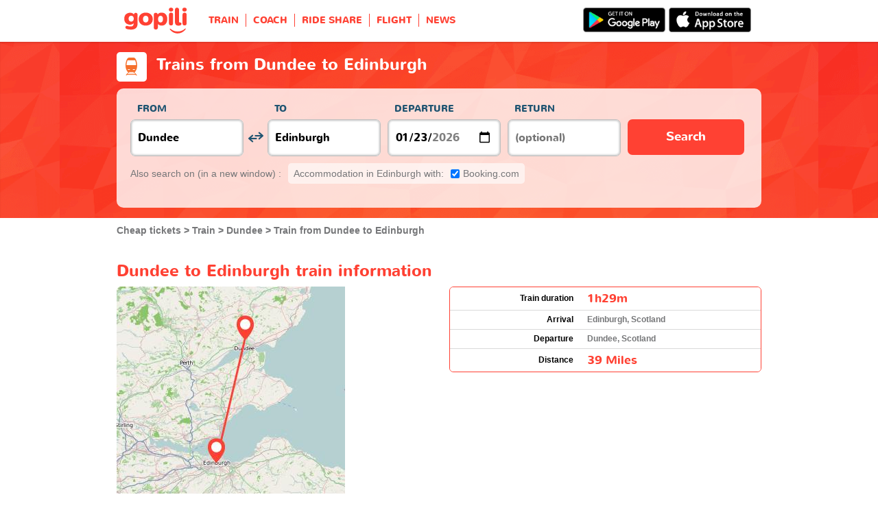

--- FILE ---
content_type: text/html; charset=UTF-8
request_url: https://www.gopili.co.uk/train/journey/train-from-dundee-to-edinburgh-t33868-33810.html
body_size: 15094
content:
<!DOCTYPE html>
<html lang="en">

<head>
<title>Dundee to Edinburgh train | Gopili.co.uk</title>
<meta charset="UTF-8">
<meta name="robots" content="index,follow">
	<meta name="viewport" content="width=device-width, initial-scale=1.0" />
	<meta property="google-site-verification" content="hG10WNm2vVIzNkLIryfuJYxbvJcXEy4xomti3q0AfTk" />
	<meta property="og:title" content="Cheap tickets - Train, Bus, Ride Share, Flight" />
	<meta property="og:site_name" content="Gopili.co.uk" />
	<meta property="og:country-name" content="United Kingdom" />
	<meta property="og:url" content="https://www.gopili.co.uk/train/journey/train-from-dundee-to-edinburgh-t33868-33810.html" />
	<meta property="og:image" content="https://www.gopili.co.uk/gopilidesign/assets/images/logos/logo_gopili_white_1200x630.png" />
	<meta property="og:type" content="website" />
	<meta name="description" content="Train Dundee to Edinburgh: Search and compare cheap train tickets from Dundee to Edinburgh to find the best deals from all major companies." />
	<link rel="shortcut icon" type="image/x-icon" href="/gopilidesign/assets/images/icones/favicon-1.ico" />
	<link rel="preload" as="font" href="/gopilidesign/fonts/nunito/nunito-bold-webfont.woff" type="font/woff2" crossorigin="anonymous" />
	<link rel="preload" as="font" href="/gopilidesign/fonts/Gopili/fonts/Gopili.woff" type="font/woff2" crossorigin="anonymous" />
	<link rel="preload" as="font" href="/gopilidesign/fonts/nunito/nunito-regular-webfont.woff" type="font/woff2" crossorigin="anonymous" />
	<link rel="canonical" href="https://www.gopili.co.uk/train/journey/train-from-dundee-to-edinburgh-t33868-33810.html" />
	<link  rel="stylesheet" href="/common/style_desktop_VRSkb1__20230810.css" type="text/css" />
	<link rel="preload" href="/gopilisearchengine/style_logo_VRSkb1__20230810.css" as="style" onload="this.onload=null;this.rel='stylesheet'">
	<noscript><link rel="stylesheet" href="/gopilisearchengine/style_logo_VRSkb1__20230810.css"></noscript> 
	<link rel="preload" href="/gopilisearchengine/style_logo_VRSkb1__20230810.css" as="style" onload="this.onload=null;this.rel='stylesheet'">
	<noscript><link rel="stylesheet" href="/gopilisearchengine/style_logo_VRSkb1__20230810.css"></noscript> 
<script type="application/ld+json">
				{
					"@context": "http://schema.org",
					"@type": "Organization",
					"name": "Gopili",
					"url": "https://www.gopili.co.uk",
					"logo": "https://www.gopili.co.uk/gopilidesign/assets/images/logos/logo_gopili_white_200x200.png",
					"sameAs": ["https://www.facebook.com/gopili.co.uk", "https://twitter.com/gopili"]
				}
				</script><script type="application/ld+json">
			{
				"@context": "https://schema.org",
				"@type": "TravelAction",
				"distance": "39miles",
				"fromLocation": {
					"@type": "city",
					"name": "Dundee"
				},
				"toLocation": {
					"@type": "city",
					"name": "Edinburgh"
				}
			}
			</script><script async="async" src="https://www.google.com/adsense/search/ads.js"></script><script type="text/javascript" charset="utf-8">(function(g,o){g[o]=g[o]||function(){(g[o]['q']=g[o]['q']||[]).push(arguments)},g[o]['t']=1*new Date})(window,'_googCsa');</script><script>
var KB_global_js_environment={"viewer":{"code":"GPUK","locale":"en_GB","lang":"en","market":"GB","localizedDirectory":"","base_url":"https:\/\/www.gopili.co.uk","base_url_redirect":"\/redirect\/","base_url_comparesite":"https:\/\/comparesite.gopili.com","currency":"GBP","exchange_rates":"{\"USD-EUR\":\"0.85266\",\"USD-GBP\":\"0.74369\",\"EUR-USD\":\"1.1728\",\"EUR-GBP\":\"0.8722\",\"GBP-USD\":\"1.34465\",\"GBP-EUR\":\"1.14653\",\"USD-RUB\":\"105\",\"EUR-RUB\":\"117.201\",\"GBP-RUB\":\"140.714\",\"RUB-USD\":\"0.00952381\",\"RUB-EUR\":\"0.00853235\",\"RUB-GBP\":\"0.00710659\",\"USD-PLN\":\"3.60445\",\"USD-TRY\":\"43.2729\",\"USD-BRL\":\"5.38958\",\"USD-CAD\":\"1.38259\",\"USD-CNY\":\"6.9589\",\"USD-INR\":\"90.9592\",\"USD-KRW\":\"1476.8\",\"USD-MXN\":\"17.6239\",\"GBP-PLN\":\"4.84671\",\"GBP-TRY\":\"58.1868\",\"GBP-BRL\":\"7.24708\",\"GBP-CAD\":\"1.85909\",\"GBP-CNY\":\"9.35726\",\"GBP-INR\":\"122.308\",\"GBP-KRW\":\"1985.77\",\"GBP-MXN\":\"23.6979\",\"EUR-PLN\":\"4.2273\",\"PLN-EUR\":\"0.236558\",\"PLN-USD\":\"0.277435\",\"PLN-GBP\":\"0.206326\",\"PLN-RUB\":\"24.4439\",\"PLN-TRY\":\"12.0054\",\"PLN-BRL\":\"1.49526\",\"PLN-CAD\":\"0.383578\",\"PLN-CNY\":\"1.93064\",\"PLN-INR\":\"25.2353\",\"PLN-KRW\":\"409.715\",\"PLN-MXN\":\"4.88948\",\"RUB-PLN\":\"0.0409101\",\"RUB-TRY\":\"0.132686\",\"RUB-BRL\":\"0.0491446\",\"RUB-CAD\":\"0.0120801\",\"RUB-CNY\":\"0.0601206\",\"RUB-INR\":\"0.720996\",\"RUB-KRW\":\"11.4555\",\"RUB-MXN\":\"0.195014\",\"EUR-TRY\":\"50.7505\",\"TRY-EUR\":\"0.0197042\",\"TRY-USD\":\"0.0231091\",\"TRY-GBP\":\"0.017186\",\"TRY-PLN\":\"0.0832957\",\"TRY-RUB\":\"7.53661\",\"TRY-BRL\":\"0.124549\",\"TRY-CAD\":\"0.0319504\",\"TRY-CNY\":\"0.160814\",\"TRY-INR\":\"2.10199\",\"TRY-KRW\":\"34.1275\",\"TRY-MXN\":\"0.407273\",\"EUR-BRL\":\"6.3209\",\"BRL-EUR\":\"0.158205\",\"BRL-USD\":\"0.185543\",\"BRL-GBP\":\"0.137987\",\"BRL-PLN\":\"0.668781\",\"BRL-RUB\":\"20.3481\",\"BRL-TRY\":\"8.029\",\"BRL-CAD\":\"0.25653\",\"BRL-CNY\":\"1.29118\",\"BRL-INR\":\"16.8769\",\"BRL-KRW\":\"274.01\",\"BRL-MXN\":\"3.26999\",\"EUR-CAD\":\"1.6215\",\"CAD-EUR\":\"0.616713\",\"CAD-USD\":\"0.723281\",\"CAD-GBP\":\"0.537897\",\"CAD-PLN\":\"2.60703\",\"CAD-RUB\":\"82.7808\",\"CAD-TRY\":\"31.2985\",\"CAD-BRL\":\"3.89818\",\"CAD-CNY\":\"5.03324\",\"CAD-INR\":\"65.7891\",\"CAD-KRW\":\"1068.14\",\"CAD-MXN\":\"12.747\",\"EUR-CNY\":\"8.1614\",\"CNY-EUR\":\"0.122528\",\"CNY-USD\":\"0.143701\",\"CNY-GBP\":\"0.106869\",\"CNY-PLN\":\"0.517963\",\"CNY-RUB\":\"16.6332\",\"CNY-TRY\":\"6.21836\",\"CNY-BRL\":\"0.774487\",\"CNY-CAD\":\"0.198679\",\"CNY-INR\":\"13.0709\",\"CNY-KRW\":\"212.217\",\"CNY-MXN\":\"2.53257\",\"EUR-INR\":\"106.677\",\"INR-EUR\":\"0.00937409\",\"INR-USD\":\"0.0109939\",\"INR-GBP\":\"0.00817608\",\"INR-PLN\":\"0.0396271\",\"INR-RUB\":\"1.38697\",\"INR-TRY\":\"0.47574\",\"INR-BRL\":\"0.0592527\",\"INR-CAD\":\"0.0152001\",\"INR-CNY\":\"0.0765057\",\"INR-KRW\":\"16.2358\",\"INR-MXN\":\"0.193756\",\"EUR-KRW\":\"1731.99\",\"KRW-EUR\":\"0.000577371\",\"KRW-USD\":\"0.00067714\",\"KRW-GBP\":\"0.000503583\",\"KRW-PLN\":\"0.00244072\",\"KRW-RUB\":\"0.0872941\",\"KRW-TRY\":\"0.0293018\",\"KRW-BRL\":\"0.0036495\",\"KRW-CAD\":\"0.000936206\",\"KRW-CNY\":\"0.00471215\",\"KRW-INR\":\"0.0615922\",\"KRW-MXN\":\"0.0119338\",\"EUR-MXN\":\"20.6693\",\"MXN-EUR\":\"0.0483809\",\"MXN-USD\":\"0.0567412\",\"MXN-GBP\":\"0.0421978\",\"MXN-PLN\":\"0.204521\",\"MXN-RUB\":\"5.12784\",\"MXN-TRY\":\"2.45536\",\"MXN-BRL\":\"0.305811\",\"MXN-CAD\":\"0.0784497\",\"MXN-CNY\":\"0.394856\",\"MXN-INR\":\"5.16113\",\"MXN-KRW\":\"83.7953\",\"EUR-EUR\":\"1\",\"RUB-RUB\":\"1\"}","navigation_mode":"desktop","rubric_origine":"train","cookie_domain_name":".gopili.co.uk","searchContext":"{\"from\":{\"id\":\"33868\",\"name\":\"Dundee\",\"lat\":\"56.5\",\"lon\":\"-2.96667\",\"population\":\"151592\",\"admin_zone_id\":\"65\",\"country_id\":\"20\",\"linkable\":\"1\"},\"to\":{\"id\":\"33810\",\"name\":\"Edinburgh\",\"lat\":\"55.9520988\",\"lon\":\"-3.19648\",\"population\":\"435791\",\"admin_zone_id\":\"65\",\"country_id\":\"20\",\"linkable\":\"1\"},\"departure_date\":\"2026-01-23\",\"departure_flexible\":false,\"return_flexible\":false,\"options\":[]}","searchForm":{"cities_cache_autocompletion":"[]","wdg":{"label_from":"From","label_to":"To","placeholder_from":"","placeholder_to":"","label_departure_date":"Departure","label_return_date":"Return","placeholder_departure_date":"Departure","placeholder_return_date":"(optional)","label_flexible_date":"Flexible date","btn_validate":"Search","advanced_options":"Advanced options","comparsite_title":"Also search on <span>(in a new window) :<\/span>","comparsite_accommodation_title":"Accommodation in @city@ with: ","summary_from":"From","summary_to":"To","summary_departure_date":"Departure","summary_return_date":"Return","autocompletion_start_typing":"Start typing","autocompletion_loading":"Loading","btn_cancel":"Cancel","no_resturn_date":"No return date","more_result":"More results","info_no_result":"No result","input_from_error":"Please enter a departure city.","input_to_error":"Please enter a destination city.","input_departure_error":"Please select a departure date.","input_return_error":"The return date must be later than the departure date."},"configuration":{"version":"default","active_view_calendar":"0","active_geo_position":"0","redirect_to_part":null},"options":{"title":null,"title_balise":"h2","display_hero_animation":false,"isLandingPage":false}},"compareSite":{"configuration":{"135":{"active":true,"part_id":135,"part_name":"Booking.com","mode":"optout","ruleMethod":"alwaysYes"}},"data":{"135":{}}},"searchResult":{"wdg":{"page_title":"Search Results","wdg_btn_list":"List","wdg_btn_calendar":"Calendar","wdg_offer_filter_1":"\/","wdg_offer_filter_2":"offers available","wdg_offer_available":"offers available","wdg_link_see_all":"see all","wdg_edit_search":"Edit your search","wdg_conversion_devise":"This price has been converted to facilitate the comparison of all available fares.","wdg_reset_filter_transport":"Alternative modes of transport are available for this journey.<br\/><span style=\"text-decoration: underline;\">See all available offers &gt;<\/span>","wdg_sort_title":"Sort by: ","wdg_sort_price":"Price","wdg_sort_duration":"Duration","wdg_sort_departure_date":"Departure time","wdg_see_more_offers":"See more offers","wdg_pricings_options_header":"Back to the search results","filter":{"wdg_filter_title":"Filters","wdg_cancel":"Cancel","wdg_cancel_title":"Cancel","wdg_duration":"Duration","wdg_duration_value":"hrs","wdg_time":"Times","wdg_time_departure":"Departure:","wdg_time_arrival":"Arrival:","wdg_partner":"Book With","wdg_format_duration":"@h@h @m@m"},"loading":{"wdg_loading_title":"Search in progress","wdg_stop_button":"Stop searching","wdg_offer_find":"offer","wdg_offers_find":"offers"},"filtertransport":{"wdg_filtretransport_title":"Transport","wdg_train":"Train","wdg_bus":"Bus","wdg_ridesharing":"Ride share","wdg_plane":"Plane","wdg_cancel":"Cancel","wdg_offers":"offers from","wdg_offer":"offer at","wdg_no_offer":"offer"},"histogramme":{"wdg_title":"Departure time","wdg_cancel":"Cancel"},"calendar":{"wdg_calendar_title":"Calendar of cheap tickets for","wdg_loading":"Loading","wdg_filter_title":"Mode of transport","wdg_filter_train":"Train","wdg_filter_bus":"Bus","wdg_filter_car":"Car","wdg_filter_plane":"Plane","wdg_none":"none","wdg_all":"all","wdg_day_1":"monday","wdg_day_2":"tuesday","wdg_day_3":"wednesday","wdg_day_4":"thursday","wdg_day_5":"friday","wdg_day_6":"saturday","wdg_day_7":"sunday"},"switchdates":{"wdg_departure":"Departure","wdg_return":"Return","wdg_format_date":"ddd DD MMM"},"offer":{"wdg_select_button":"Details","wdg_wifi_on_board":"Free Wifi","wdg_food_on_board":"Food on board","wdg_electrical_on_board":"Electrical sockets","wdg_duration":"Duration","wdg_details":"Details","wdg_details_from":"FROM","wdg_details_to":"TO","wdg_format_duration":"@H@h @M@m","wdg_price_origine":"Price in @currency_display@: @currency@@price_unite@.@price_centime@","wdg_additional_informations":{"56":"Search for return train tickets >"},"wdg_details_btn_redirect":"More info","wdg_best_price":"Best Price Found","wdg_book_airlines":"Book with the airline","wdg_leaving_on":"Leaving on:","wdg_stopover_in":"Stopover in","wdg_no_stop":"Direct","wdg_stop":"stop","wdg_stops":"stops","wdg_more_agencies":"Display the prices found on the @nb_agencies@ websites","wdg_operated_by":"Operated by","wdg_flight":"Flight"},"noresult":{"wdg_no_result_for_search":"No offer available on @date_search_formated@. Please, try another date in the calendar below.","wdg_no_result_for_search_mobile":"No offer available on @date_search_formated@. Please, try another date.","wdg_no_result_for_filter":"No offer corresponds to the selected filter","wdg_no_routes":"This journey is not offered by any of our carriers. Please modify your origin\/destination cities.","wdg_no_result_reset_link":"see all","wdg_format_date":"dddd DD MMMM YYYY"},"menumobile":{"wdg_btn_filter":"Filters","wdg_btn_sort":"Sort","wdg_title_filter":"Filter by","wdg_title_sort":"Sort by","wdg_link_reset":"Reset","wdg_link_apply":"Apply","wdg_sort_price":"Price","wdg_sort_duration":"Duration","wdg_sort_departure_date":"Departure time"},"searchpremium":{"wdg_searchpremium_legal":"Sponsored","wdgs_loading":{"wdg_searchpremium_loading_1":"Searching the best offer on @partner_name@","wdg_searchpremium_loading_2":"Looking for best offer on @partner_name@"},"wdgs_result":{"wdg_searchpremium_result_1":"@nb_offers@ offers from @formated_best_price@","wdg_searchpremium_result_2":"Cheaper than trains, faster than buses!","wdg_searchpremium_noresult_1":"Click here to launch the search on @partner_name@","wdg_searchpremium_offer":"offer","wdg_searchpremium_offers":"offers","wdg_btn_redirect":"Details"}}},"configuration":{"default_filter_transport_mode":null,"active_best_prices_calendar":"0","active_histogramme":"1","active_filter_transport":"1","template_offer":"default","requester_filter_type_id":"none","default_offer_sort":"sort_price","google_afs_desktop":{"pub_id":"pub-9509765362974496","query":"%T1% %T2% ticket","number_of_ad":"3","page_number":"1","lang":"en","channel_id":"2109273512"},"google_afs_mobile":{"pub_id":"pub-9509765362974496","query":"%T1% %T2% ticket","number_of_ad":"2","page_number":"1","lang":"en","channel_id":"3586006716"}}},"searchHistory":{"wdg":{"title":"Searches history","new_search":"New search","wdg_format_date":"DD\/MM"},"configuration":{"template_alternatif":"1","primary_color":"#ff4133","url_logo_alternatif":"\/gopilidesign\/assets\/images\/logo_gopili_blanc.svg"}},"transport_types":{"train":1,"bus":2,"flight":3,"carpool":4,"combined":12}}};
</script>

            <!-- Google Tag Manager -->
            <script>(function(w,d,s,l,i){w[l]=w[l]||[];w[l].push({'gtm.start':
            new Date().getTime(),event:'gtm.js'});var f=d.getElementsByTagName(s)[0],
            j=d.createElement(s),dl=l!='dataLayer'?'&l='+l:'';j.async=true;j.src=
            'https://www.googletagmanager.com/gtm.js?id='+i+dl;f.parentNode.insertBefore(j,f);
            })(window,document,'script','dataLayer','GTM-K9WTT2K');</script>
            <!-- End Google Tag Manager -->
            	<script type="text/javascript" defer src="/common/main_VRSkb1__20230810.js"></script>
	<script type="text/javascript" defer src="/gopilisearchengine/asset/js/script-calendar-widget.min.js"></script>
	<script type="text/javascript" defer src="/gopilisearchengine/gopilisearchengine_thin_desktop_VRSkb1__20230810.js"></script>
	<script type="text/javascript" defer src="/gopilisearchengine/gopilisearchengine_thin_common_VRSkb1__20230810.js"></script>
</head>
<body >

            <!-- Google Tag Manager (noscript) -->
            <noscript><iframe src='https://www.googletagmanager.com/ns.html?id=GTM-K9WTT2K'
            height='0' width='0' style='display:none;visibility:hidden'></iframe></noscript>
            <!-- End Google Tag Manager (noscript) -->
				<header class="gp-row gp-row-mod-header-reverse" role="banner">

		<div class="container">
		    <nav class="gp-header-desktop" role="navigation">
				<ul class="gp-header-desktop-list">

					<li class="gp-header-desktop-list-item">
						<span style="display: none">gopili</span>
						<a class="gp-header-desktop-list-item-link gp-header-desktop-list-item-link-logo" href="/">
							<img class="logo-gopili" width="94" height="40" src="/gopilidesign/assets/images/logo_gopili.svg" alt="logo">
						</a>
					</li>

					<li class="gp-header-desktop-list-item"><a class="gp-header-desktop-list-item-link" href="/train/">TRAIN</a></li><li class="gp-header-desktop-list-item"><a class="gp-header-desktop-list-item-link" href="/bus/">COACH</a></li><li class="gp-header-desktop-list-item"><a class="gp-header-desktop-list-item-link" href="/ride-sharing/">RIDE SHARE</a></li><li class="gp-header-desktop-list-item"><a class="gp-header-desktop-list-item-link" href="/flights/">FLIGHT</a></li><li class="gp-header-desktop-list-item"><a class="gp-header-desktop-list-item-link" href="https://blog.gopili.co.uk"rel="nofollow" >NEWS</a></li>
				</ul>

									<a class="gp-header-desktop-right" style="padding:11px 15px 11px 0;" target="_blank" rel="nofollow" href="https://itunes.apple.com/gb/app/id1056848561">
						<img src="/gopilidesign/assets/images/promo-app/app_store_en.png" alt="Get it on Google Play" width="120px"/>
					</a>
					<a class="gp-header-desktop-right" style="padding:11px 5px 11px 0;" target="_blank" rel="nofollow" href="https://play.google.com/store/apps/details?id=com.kelbillet.gopili&hl=en-GB&referrer=utm_source%3Dgopili-uk%26utm_medium%3Dbloc-homepage">
						<img src="/gopilidesign/assets/images/promo-app/google_play_en.png" alt="Download on the App Store" width="120px"/>
					</a>
				
			</nav>

	  	</div>
	</header>

	<div id="gp-region-search-bar-history"></div>

	<div id="gp-global">
		
			<!-- page title header with icon, tiel and description -->
			<section class="gp-row gp-row-mod-engine" id="top_search_engine">

				
					<div class="container">
						<div class="gp-page-title">
							<i class="gp-icon-card-train-reverse"></i>							<div class="gp-page-title-text">
								<h1 class="gp-page-title-text-title" style="margin-bottom: 5px;">Trains from Dundee to Edinburgh</h1>
							</div>
						</div>
					</div>

				
				
					<div class="container">
						<div class="gp-search-form gp-search-form-hero"></div>
						<div class="gp-search-form gp-search-form-hero" id="top_search_engine_grid">
	<div>
		<div class="clearfix">
			<div class="gp-search-form-fieldset from" data-point="from">
				<fieldset>
					<label class="gp-search-form-fieldset-label">
						From					</label>
					<div>
						<span class="twitter-typeahead" style="position: relative; display: inline-block;">
							<input
								value=""
								type="text"
								tabindex="-1"
								class="typeahead tt-hint"
								readonly=""
								autocomplete="off"
								spellcheck="false"
								dir="ltr"
								style="position: absolute; top: 0px; left: 0px; border-color: transparent; box-shadow: none; opacity: 1;"
							>
							<input
								value=""
								type="text"
								tabindex="1"
								class="typeahead tt-input"
								name="from"
								placeholder=""
								autocomplete="off"
								spellcheck="false"
								dir="auto"
								style="position: relative; vertical-align: top; background-color: transparent;"
							>
							<pre
								aria-hidden="true"
								style="position: absolute; visibility: hidden; white-space: pre;"
							></pre>
							<div
								class="tt-menu"
								style="position: absolute; top: 100%; left: 0px; z-index: 100; display: none;"
							>
								<div class="tt-dataset tt-dataset-autocomplete"></div>
							</div>
						</span>
					</div>
				</fieldset>
			</div>

			<div class="gp-search-form-fieldset gp-search-form-fieldset-reverse">
				<fieldset>
					<label></label>
					<div>
						<a
							href="#"
							class="gp-search-form-reverse"
							data-js-action="reserce-cities"
							aria-label="inverse"
						>
							<i class="gp-icon-switch-vertical"></i>
						</a>
					</div>
				</fieldset>
			</div>

			<div class="gp-search-form-fieldset" data-point="to">
				<fieldset>
					<label class="gp-search-form-fieldset-label">
						To					</label>
					<div>
						<span class="twitter-typeahead" style="position: relative; display: inline-block;">
							<input
								value=""
								type="text"
								tabindex="-1"
								class="typeahead tt-hint"
								readonly=""
								autocomplete="off"
								spellcheck="false"
								dir="ltr"
								style="position: absolute; top: 0px; left: 0px; border-color: transparent; box-shadow: none; opacity: 1;"
							>
							<input
								value=""
								type="text"
								tabindex="1"
								class="typeahead tt-input"
								name="from"
								placeholder=""
								autocomplete="off"
								spellcheck="false"
								dir="auto"
								style="position: relative; vertical-align: top; background-color: transparent;"
							>
							<pre
								aria-hidden="true"
								style="position: absolute; visibility: hidden; white-space: pre;"
							></pre>
							<div
								class="tt-menu"
								style="position: absolute; top: 100%; left: 0px; z-index: 100; display: none;"
							>
								<div class="tt-dataset tt-dataset-autocomplete"></div>
							</div>
						</span>
					</div>
				</fieldset>
			</div>

			<div class="gp-search-form-fieldset">
				<fieldset>
					<label class="gp-search-form-fieldset-label">
						Departure					</label>
					<div>
						<i class="gp-icon-calendar"></i>
						<input
							type="date"
							tabindex="3"
							class="hasDatepicker"
							name="departure"
							placeholder="Departure"
							onfocus="this.showPicker();"
							aria-label="dep"
						>
					</div>
				</fieldset>
			</div>

			<div class="gp-search-form-fieldset">
				<fieldset>
					<label class="gp-search-form-fieldset-label">
						Return					</label>
					<div>
						<i class="gp-icon-calendar"></i>
						<i class="gp-icon-close"></i>
						<input
							type="text"
							readonly=""
							value=""
							tabindex="4"
							class="hasDatepicker"
							name="return"
							onfocus="this.type='date';this.showPicker();"
							onblur="if(this.value=='') this.type='text'"
						>
					</div>
				</fieldset>
			</div>

			<div class="gp-search-form-fieldset">
				<fieldset>
					<label class="gp-search-form-fieldset-label">&nbsp;</label>
					<button tabindex="5" class="gp-btn-info btn-confirm ">
						Search					</button>
				</fieldset>
			</div>
		</div>
	</div>
</div>
					</div>

				
			</section>

						<section class="gp-row" style="padding:0;">
				<div class="container">

					<ol class="gp-breadcrumb" itemscope itemtype="http://schema.org/BreadcrumbList">
							<li itemprop="itemListElement" itemscope itemtype="http://schema.org/ListItem" class="gp-breadcrumb-item">
												<a href="/" itemprop="item">
													<span itemprop="name">Cheap tickets</span>
												</a>
												<meta itemprop="position" content="1" />
											</li>	<li itemprop="itemListElement" itemscope itemtype="http://schema.org/ListItem" class="gp-breadcrumb-item">
												<a href="/train/" itemprop="item">
													<span itemprop="name">Train</span>
												</a>
												<meta itemprop="position" content="2" />
											</li>	<li itemprop="itemListElement" itemscope itemtype="http://schema.org/ListItem" class="gp-breadcrumb-item">
												<a href="/train/city/train-to-dundee-t33868.html" itemprop="item">
													<span itemprop="name">Dundee</span>
												</a>
												<meta itemprop="position" content="3" />
											</li>	<li itemprop="itemListElement" itemscope itemtype="http://schema.org/ListItem" class="gp-breadcrumb-item">
												<a href="#" itemprop="item">
												    <span itemprop="name">Train from Dundee to Edinburgh</span>
												</a>
		    									<meta itemprop="position" content="4" />
		    								</li>					</ol>

					
				</div>
			</section>

		


		<section class="gp-row">
			<div class="container">
					
					
				
				
						
						
				
			
				<div class="gp-content-bloc">
					<h2 class="gp-content-bloc-title">Dundee to Edinburgh train information</h2>

					<div class="row">
						<div class="col-xs-12">
							<p class="gp-content-bloc-map">
								<img src="https://cdn.gopili.com/default/map_journeys_square/map-33868_1-33810_1.jpg" height="333" alt="Dundee Edinburgh train map"/>
							</p>
						</div>
						<div class="col-xs-12">

															<div class="gp-table no-head" style="padding-bottom: 10px;">
				<div class="gp-table-wrapper">
					<table>
						<tbody>
							<tr>
								<td class="gp-align-right gp-font-black">Train duration</td>
								<td class="gp-align-left"><span class="gp-brand-medium">1h29m</span></td>
							</tr>
							<tr>
								<td class="gp-align-right gp-font-black">Arrival</td>
								<td class="gp-align-left">Edinburgh, Scotland</td>
							</tr>
							<tr>
								<td class="gp-align-right gp-font-black">Departure</td>
								<td class="gp-align-left">Dundee, Scotland</td>
							</tr>
							<tr>
								<td class="gp-align-right gp-font-black">Distance</td>
								<td class="gp-align-left"><span class="gp-brand-medium">39 Miles</span></td>
							</tr>
						</tbody>
					</table>
				</div>
			</div>													</div>
					</div>

					
				<p class="gp-content-bloc-text">
					The journey from Dundee, situated in Scotland and Edinburgh, which is in Scotland is well connected by trains. Use our travel search engine to find your ticket and identify the train operator for this journey.
				</p>
			
				<p class="gp-content-bloc-text">
					There are 39 miles between the 2 cities and the average journey time from Dundee to Edinburgh is approximately 1h29m. Taking the train is often the fastest option to get to Edinburgh from Dundee, and it's also a greener option than driving your car or flying.
				</p>
			
				<p class="gp-content-bloc-text">
					Fares may change depending on the travel date as well as how much time in advance you book your ticket.
				</p>
								
				</div>
				
				
							
					
				
				
			
				<div class="gp-content-bloc">
					
							<h2 class="gp-content-bloc-title">Best prices for Dundee to Edinburgh train tickets</h2>
							<div class="gp-forward-partner-table">
			<div class="gp-forward-partner-table-wrapper">
			<table>
			<tbody><tr><td>No results found</td></tr></tbody></table></div></div><div class="gp-content-bloc-title">Other modes of transport available</div>
								<div class="gp-content-bloc-subtitle">Coach</div>
								<div class="gp-forward-partner-table">
			<div class="gp-forward-partner-table-wrapper">
			<table>
			<tbody><tr>
						<td class="gp-forward-partner-table-img"><span class="gp-lp1 gp-lp-115"></span></td>
						<td class="gp-forward-partner-table-price">from <span class="gp-forward-partner-table-price-brand"><span class="gp-brand-price">£4<span class="gp-brand-price-exponent">.94</span></span></span></td>
						<td class="gp-forward-partner-table-button"><span onclick="window.scroll(0,0);" class="gp-btn-book gp-btn-book-chevron">MORE <i class="gp-icon gp-icon-chevron-right"></i></span></td>
						<td class="gp-forward-partner-table-time">3h44m</td>
					</tr></tbody></table></div></div>
				</div>
				
				
						
						
				
				
							
					
			
				<div class="gp-content-bloc">
					<h2 class="gp-content-bloc-title">Dundee - Edinburgh prices calendar</h2>

					<p class="gp-content-bloc-text">
						Find the cheapest tickets to travel from Dundee to Edinburgh by train, bus, ride sharing and plane.
					</p>
					
		<div class="gp-calendar" id="gp-calendar">

			<div class="gp-calendar-content show">

				<header>
					<a href="javascript:void(0);" class="gp-calendar-content-nav gp-calendar-content-nav-prev"><i class="gp-icon-chevron-left-thin"></i>&nbsp;&nbsp;<span>december </span></a>
					<a href="javascript:void(0);" class="gp-calendar-content-nav gp-calendar-content-nav-next"><span>february</span>&nbsp;&nbsp;<i class="gp-icon-chevron-right-thin"></i></a>
					<span class="gp-calendar-content-search-month">january</span>
				</header>

				<section class="gp-calendar-content-days">

					
						<span>monday</span>

					
						<span>tuesday</span>

					
						<span>wednesday</span>

					
						<span>thursday</span>

					
						<span>friday</span>

					
						<span>saturday</span>

					
						<span>sunday</span>

					
				</section>

				<section class="gp-calendar-content-container">

					<div id="gp-region-calendar-content">

						
					<div class="gp-calendar-content-container-day gp-calendar-day-past">
						<header>
							<span>19</span>
						</header>
						<div class="gp-child-view-container" style="height: 126px;"></div>
					</div>

				
					<div class="gp-calendar-content-container-day gp-calendar-day-past">
						<header>
							<span>20</span>
						</header>
						<div class="gp-child-view-container" style="height: 126px;"></div>
					</div>

				
					<div class="gp-calendar-content-container-day">
						<header>
							<span>21</span>
													</header>
						<div class="gp-child-view-container" style="height: 126px;">
							<div>
																	<p  class="selected"><span class="partner_name">Megabus</span><span>--</span></p>

																	<p  ><span class="partner_name">Distribusion</span><span>--</span></p>

																	<p  ><span class="partner_name">Distribusion</span><span>--</span></p>

																	<p  ><span class="partner_name">FlixBus</span><span><span>£8</span></span></p>

																	<p  ><span class="partner_name">omio</span><span>--</span></p>

																	<p  ><span class="partner_name">kombo</span><span>--</span></p>

															</div>
						</div>
						
											</div>

				
					<div class="gp-calendar-content-container-day">
						<header>
							<span>22</span>
													</header>
						<div class="gp-child-view-container" style="height: 126px;">
							<div>
																	<p  class="selected"><span class="partner_name">Megabus</span><span>--</span></p>

																	<p  ><span class="partner_name">Distribusion</span><span>--</span></p>

																	<p  ><span class="partner_name">Distribusion</span><span>--</span></p>

																	<p  ><span class="partner_name">FlixBus</span><span><span>£7</span></span></p>

																	<p  ><span class="partner_name">omio</span><span>--</span></p>

																	<p  ><span class="partner_name">kombo</span><span>--</span></p>

															</div>
						</div>
						
											</div>

				
					<div class="gp-calendar-content-container-day">
						<header>
							<span>23</span>
													</header>
						<div class="gp-child-view-container" style="height: 126px;">
							<div>
																	<p  class="selected"><span class="partner_name">Megabus</span><span>--</span></p>

																	<p  ><span class="partner_name">Distribusion</span><span>--</span></p>

																	<p  ><span class="partner_name">Distribusion</span><span>--</span></p>

																	<p  ><span class="partner_name">FlixBus</span><span><span>£5</span></span></p>

																	<p  ><span class="partner_name">omio</span><span>--</span></p>

																	<p  ><span class="partner_name">kombo</span><span>--</span></p>

															</div>
						</div>
						
											</div>

				
					<div class="gp-calendar-content-container-day">
						<header>
							<span>24</span>
													</header>
						<div class="gp-child-view-container" style="height: 126px;">
							<div>
																	<p  class="selected"><span class="partner_name">Megabus</span><span>--</span></p>

																	<p  ><span class="partner_name">Distribusion</span><span>--</span></p>

																	<p  ><span class="partner_name">Distribusion</span><span>--</span></p>

																	<p  ><span class="partner_name">FlixBus</span><span><span>£5</span></span></p>

																	<p  ><span class="partner_name">omio</span><span>--</span></p>

																	<p  ><span class="partner_name">kombo</span><span>--</span></p>

															</div>
						</div>
						
											</div>

				
					<div class="gp-calendar-content-container-day">
						<header>
							<span>25</span>
													</header>
						<div class="gp-child-view-container" style="height: 126px;">
							<div>
																	<p  class="selected"><span class="partner_name">Megabus</span><span>--</span></p>

																	<p  ><span class="partner_name">Distribusion</span><span>--</span></p>

																	<p  ><span class="partner_name">Distribusion</span><span>--</span></p>

																	<p  ><span class="partner_name">FlixBus</span><span><span>£5</span></span></p>

																	<p  ><span class="partner_name">omio</span><span>--</span></p>

																	<p  ><span class="partner_name">kombo</span><span>--</span></p>

															</div>
						</div>
						
											</div>

				
					<div class="gp-calendar-content-container-day">
						<header>
							<span>26</span>
													</header>
						<div class="gp-child-view-container" style="height: 126px;">
							<div>
																	<p  class="selected"><span class="partner_name">Megabus</span><span>--</span></p>

																	<p  ><span class="partner_name">Distribusion</span><span>--</span></p>

																	<p  ><span class="partner_name">Distribusion</span><span>--</span></p>

																	<p  ><span class="partner_name">FlixBus</span><span><span>£5</span></span></p>

																	<p  ><span class="partner_name">omio</span><span>--</span></p>

																	<p  ><span class="partner_name">kombo</span><span>--</span></p>

															</div>
						</div>
						
											</div>

				
					<div class="gp-calendar-content-container-day">
						<header>
							<span>27</span>
													</header>
						<div class="gp-child-view-container" style="height: 126px;">
							<div>
																	<p  class="selected"><span class="partner_name">Megabus</span><span>--</span></p>

																	<p  ><span class="partner_name">Distribusion</span><span>--</span></p>

																	<p  ><span class="partner_name">Distribusion</span><span>--</span></p>

																	<p  ><span class="partner_name">FlixBus</span><span><span>£6</span></span></p>

																	<p  ><span class="partner_name">omio</span><span>--</span></p>

																	<p  ><span class="partner_name">kombo</span><span>--</span></p>

															</div>
						</div>
						
											</div>

				
					<div class="gp-calendar-content-container-day">
						<header>
							<span>28</span>
													</header>
						<div class="gp-child-view-container" style="height: 126px;">
							<div>
																	<p  class="selected"><span class="partner_name">Megabus</span><span>--</span></p>

																	<p  ><span class="partner_name">Distribusion</span><span>--</span></p>

																	<p  ><span class="partner_name">Distribusion</span><span>--</span></p>

																	<p  ><span class="partner_name">FlixBus</span><span><span>£5</span></span></p>

																	<p  ><span class="partner_name">omio</span><span>--</span></p>

																	<p  ><span class="partner_name">kombo</span><span>--</span></p>

															</div>
						</div>
						
											</div>

				
					<div class="gp-calendar-content-container-day">
						<header>
							<span>29</span>
													</header>
						<div class="gp-child-view-container" style="height: 126px;">
							<div>
																	<p  class="selected"><span class="partner_name">Megabus</span><span>--</span></p>

																	<p  ><span class="partner_name">Distribusion</span><span>--</span></p>

																	<p  ><span class="partner_name">Distribusion</span><span>--</span></p>

																	<p  ><span class="partner_name">FlixBus</span><span><span>£6</span></span></p>

																	<p  ><span class="partner_name">omio</span><span>--</span></p>

																	<p  ><span class="partner_name">kombo</span><span>--</span></p>

															</div>
						</div>
						
											</div>

				
					<div class="gp-calendar-content-container-day">
						<header>
							<span>30</span>
													</header>
						<div class="gp-child-view-container" style="height: 126px;">
							<div>
																	<p  class="selected"><span class="partner_name">Megabus</span><span>--</span></p>

																	<p  ><span class="partner_name">Distribusion</span><span>--</span></p>

																	<p  ><span class="partner_name">Distribusion</span><span>--</span></p>

																	<p  ><span class="partner_name">FlixBus</span><span><span>£5</span></span></p>

																	<p  ><span class="partner_name">omio</span><span>--</span></p>

																	<p  ><span class="partner_name">kombo</span><span>--</span></p>

															</div>
						</div>
						
											</div>

				
					<div class="gp-calendar-content-container-day">
						<header>
							<span>31</span>
													</header>
						<div class="gp-child-view-container" style="height: 126px;">
							<div>
																	<p  class="selected"><span class="partner_name">Megabus</span><span>--</span></p>

																	<p  ><span class="partner_name">Distribusion</span><span>--</span></p>

																	<p  ><span class="partner_name">Distribusion</span><span>--</span></p>

																	<p  ><span class="partner_name">FlixBus</span><span><span>£5</span></span></p>

																	<p  ><span class="partner_name">omio</span><span>--</span></p>

																	<p  ><span class="partner_name">kombo</span><span>--</span></p>

															</div>
						</div>
						
											</div>

				
					<div class="gp-calendar-content-container-day">
						<header>
							<span>01</span>
													</header>
						<div class="gp-child-view-container" style="height: 126px;">
							<div>
																	<p  class="selected"><span class="partner_name">Megabus</span><span>--</span></p>

																	<p  ><span class="partner_name">Distribusion</span><span>--</span></p>

																	<p  ><span class="partner_name">Distribusion</span><span>--</span></p>

																	<p  ><span class="partner_name">FlixBus</span><span><span>£6</span></span></p>

																	<p  ><span class="partner_name">omio</span><span>--</span></p>

																	<p  ><span class="partner_name">kombo</span><span>--</span></p>

															</div>
						</div>
						
											</div>

				
					</div>

				</section>

				<footer>
					<a href="javascript:void(0);" class="gp-calendar-content-nav gp-calendar-content-nav-prev"><i class="gp-icon-chevron-left-thin"></i>&nbsp;&nbsp;<span>december </span></a>
					<a href="javascript:void(0);" class="gp-calendar-content-nav gp-calendar-content-nav-next"><span>february</span>&nbsp;&nbsp;<i class="gp-icon-chevron-right-thin"></i></a>
					<span class="gp-calendar-content-search-month">january</span>
				</footer>

			</div>

			
			    <p class="gp-legend">Ticket prices and availability have been recorded in the last 72 hours from the data provided by our partners.</p>

			  
		</div>

		<script type="text/javascript">

			if(document.addEventListener)
			{
				document.addEventListener( "DOMContentLoaded", function(){
					StartGopiliCalendar();
				});
			}
			else if(document.attachEvent)
			{
				document.attachEvent("onreadystatechange", function(){
					StartGopiliCalendar();
				});
			}

			function StartGopiliCalendar() {

				var calendar = new CalendarWidget({

					id: 'gp-calendar',
					market: "GB",
					from_id: "33868",
					to_id: "33810",
					rubrique: "train-journey",
					emplacement: "result_calendar",
					complement: "alternative",
					search_filter_transport: "",

				});
			}

		</script>


						</div>

				
				
						
						
				
				
							
					
				
				
				
				
				
						
						
				
				
							
					
				
				
						
				
				
								<div class="gp-content-bloc">
					<h2 class="gp-content-bloc-title">Dundee - Edinburgh: the best time to book cheap trains</h2>
					
					<h3 class="gp-content-bloc-subtitle">Cost of the train when booking in advance or at the last minute</h3>
					
					
	<div class="row">
		<div class="col-xs-24">
			<div class="gp-book-advance">
			
							<div class="col-xs-3">
					<div class="gp-book-advance-col">
											<p class="gp-book-advance-bar-price"><i class="gp-icon-nodata"></i></p>
										</div>
					
					<p class="gp-book-advance-col-text">
						90					</p>

					<div class="row gp-book-advance-scale first">
						<div class="gp-book-advance-scale-dot first"></div>
											</div>
				</div>
							<div class="col-xs-3">
					<div class="gp-book-advance-col">
											<p class="gp-book-advance-bar-price"><i class="gp-icon-nodata"></i></p>
										</div>
					
					<p class="gp-book-advance-col-text">
						60					</p>

					<div class="row gp-book-advance-scale">
						<div class="gp-book-advance-scale-dot"></div>
											</div>
				</div>
							<div class="col-xs-3">
					<div class="gp-book-advance-col">
											<div class="gp-book-advance-top" style="bottom: 40%;">
							<div class="gp-book-advance-top-left active"></div><!--
 							 --><div class="gp-book-advance-top-right active"></div>
						</div>
						<div class="gp-book-advance-bar active" style="height: 40%;">
							<p class="gp-book-advance-bar-price"><span class="gp-brand-price">£8</span></p>
						</div>
										</div>
					
					<p class="gp-book-advance-col-text">
						30					</p>

					<div class="row gp-book-advance-scale">
						<div class="gp-book-advance-scale-dot"></div>
											</div>
				</div>
							<div class="col-xs-3">
					<div class="gp-book-advance-col">
											<div class="gp-book-advance-top" style="bottom: 45%;">
							<div class="gp-book-advance-top-left"></div><!--
 							 --><div class="gp-book-advance-top-right"></div>
						</div>
						<div class="gp-book-advance-bar" style="height: 45%;">
							<p class="gp-book-advance-bar-price"><span class="gp-brand-price">£9</span></p>
						</div>
										</div>
					
					<p class="gp-book-advance-col-text">
						15					</p>

					<div class="row gp-book-advance-scale">
						<div class="gp-book-advance-scale-dot"></div>
											</div>
				</div>
							<div class="col-xs-3">
					<div class="gp-book-advance-col">
											<div class="gp-book-advance-top" style="bottom: 55%;">
							<div class="gp-book-advance-top-left"></div><!--
 							 --><div class="gp-book-advance-top-right"></div>
						</div>
						<div class="gp-book-advance-bar" style="height: 55%;">
							<p class="gp-book-advance-bar-price"><span class="gp-brand-price">£11</span></p>
						</div>
										</div>
					
					<p class="gp-book-advance-col-text">
						7					</p>

					<div class="row gp-book-advance-scale">
						<div class="gp-book-advance-scale-dot"></div>
											</div>
				</div>
							<div class="col-xs-3">
					<div class="gp-book-advance-col">
											<div class="gp-book-advance-top" style="bottom: 60%;">
							<div class="gp-book-advance-top-left"></div><!--
 							 --><div class="gp-book-advance-top-right"></div>
						</div>
						<div class="gp-book-advance-bar" style="height: 60%;">
							<p class="gp-book-advance-bar-price"><span class="gp-brand-price">£12</span></p>
						</div>
										</div>
					
					<p class="gp-book-advance-col-text">
						3					</p>

					<div class="row gp-book-advance-scale">
						<div class="gp-book-advance-scale-dot"></div>
											</div>
				</div>
							<div class="col-xs-3">
					<div class="gp-book-advance-col">
											<div class="gp-book-advance-top" style="bottom: 60%;">
							<div class="gp-book-advance-top-left"></div><!--
 							 --><div class="gp-book-advance-top-right"></div>
						</div>
						<div class="gp-book-advance-bar" style="height: 60%;">
							<p class="gp-book-advance-bar-price"><span class="gp-brand-price">£12</span></p>
						</div>
										</div>
					
					<p class="gp-book-advance-col-text">
						1					</p>

					<div class="row gp-book-advance-scale">
						<div class="gp-book-advance-scale-dot"></div>
											</div>
				</div>
							<div class="col-xs-3">
					<div class="gp-book-advance-col">
											<div class="gp-book-advance-top" style="bottom: 75%;">
							<div class="gp-book-advance-top-left"></div><!--
 							 --><div class="gp-book-advance-top-right"></div>
						</div>
						<div class="gp-book-advance-bar" style="height: 75%;">
							<p class="gp-book-advance-bar-price"><span class="gp-brand-price">£15</span></p>
						</div>
										</div>
					
					<p class="gp-book-advance-col-text">
						Same day					</p>

					<div class="row gp-book-advance-scale last">
						<div class="gp-book-advance-scale-dot last"></div>
													<i class="gp-icon-chevron-right"></i>
											</div>
				</div>
						</div>
		</div>
	</div>
	
	<div class="gp-book-advance-legend">
		Days before Departure	</div>
		
							
					<p class="gp-content-bloc-text">
						
		<p class="content-bloc-text">
			The chart above illustrates the best prices found over the last six months depending on how much time in advance the ticket is purchased. Purchasing your train from Dundee to Edinburgh in advance will enable you to pay less for your train.
		</p>
		<p class="content-bloc-text">
			The cheapest tickets we found were from £8 when purchasing your train 1 month in advance which is 52% cheaper than the best price we found when purchasing your seat on the day you're travelling.
		</p>
					</p>
					
				</div>
				
						
				
				
							
					
				
				
						
						
				
				
				<div class="gp-content-bloc">
					<h2 class="gp-content-bloc-title">Best prices for Dundee to Edinburgh trains</h2>
					<p class="gp-content-bloc-text">
						We compare train ticket for all major companies to travel between Dundee and Edinburgh by train and find the best prices for the coming days. 
						Take a look at the prices of <a href="/train/journey/train-from-edinburgh-to-dundee-t33810-33868.html">train tickets Edinburgh to Dundee</a> and find the best deal for your outbound journey.
					</p>

					
			<div class="gp-table">
				<div class="gp-table-wrapper">
					<table>
						<thead>
							<tr>
								<th>From</th>
								<th>To</th>
								<th>Price</th>
								<th>Departure on</th>
								<th>At</th>
								<th>Company</th>
								<th>Searched</th>
							</tr>
						</thead>
						<tbody><tr><td colspan=8 >No results found</td></tr></tbody></table></div></div>
										<p class="gp-content-bloc-text">
						<img src="https://cdn.gopili.com/en/train/train_63_5369-33868-33810.jpg" width="100%" alt="Dundee Edinburgh train"/>
					</p>
					
				</div>
				
				
				
							
					
				
				
						
						
				
				
				
			
				<div class="gp-content-bloc">
					<h2 class="gp-content-bloc-title">Discount Dundee - Edinburgh train tickets</h2>
					
					
				<p class="gp-content-bloc-text">
					The most efficient way to spend less on your <strong>Dundee Edinburgh train ticket</strong> may be to get a railcard. While regional railcards can be obtained in some areas, National railcards enable you to save money on most rail fares across the country. Everyone is eligible to at least 1 of the railcard, even non-UK citizens. National railcards available: 16-25 railcard, Senior discount card, Two together railcard, Family and Friends discount card and Disabled persons railcard.
				</p>
			
						<p class="gp-question">
							What are the benefits of a railcard?
						</p>
					
				<p class="gp-content-bloc-text">
					

		When buying a railcard, you aim to break even after several trips. But is it really profitable when taking the train from Dundee to Edinburgh? Use your calculator, taking into account:

		<p class="gp-content-bloc-text" style="margin-top:10px;">
				A = the railcard cost (i.e.: £30)
		</p>
		<p class="gp-content-bloc-text">
				B = average price cut with the railcard (i.e.: 34%)
		</p>
		<p class="gp-content-bloc-text">
				C = average cost for a Dundee Edinburgh ticket (i.e.: <span>£50.00</span>)(1)
		</p>
		<p class="gp-content-bloc-text">
				The first step is to divide A by B: this will show you the budget from which the card will be efficient. You can now divide that number by C. It will give you the approximate number of trips needed across the year to start saving money.
		</p>
		<p class="gp-content-bloc-text">
				In our example, A/B = £30/34% = £88.00. Then, 88/<span>£50.00</span> = 1.76. Your railcard will be profitable if you're doing around 2 trips from Dundee to Edinburgh (one way journey).
		</p>

				</p>
			
						<p class="gp-question">
							How much do I need to pay for a railcard?
						</p>
					
				<p class="gp-content-bloc-text">
					The cost to buy a Disabled persons railcard is £20 while it will cost you £30 to have a 16-25, Two together, Family and Friends or the Senior railcard. All of them enable you to get a third off most adult fares for a whole year.
				</p>
								
					<p class="gp-content-bloc-legend">
						<sup>(1)</sup>Average prices observed over the last 6 months for one way journey
					</p>

					
			<div class="gp-table">
				<div class="gp-table-wrapper">
					<table id="railcard_journey_reduction_table">
						<thead>
							<tr>
								<th style="width:20%;">Train Journey</th>
								<th style="width:20%;">Average price without railcard<sup>(1)</sup></th>
								<th style="width:20%;">With a railcard 34% off<sup>(2)</sup></th>
								<th style="width:20%;">Saving based on a one-way trip</th>
								<th style="width:20%;">Number of return trips to pay off the cost</th>
							</tr>
						</thead>
						<tbody>
							<tr>
								<td>Dundee to Edinburgh train</td>
								<td><span>£50.00</span></td>
								<td><span>£33.33</span></td>
								<td><span>£16.67</span></td>
								<td>1.76</td>
							</tr>
						</tbody>
					</table>
				</div>
				<p class="gp-table-legend"><sup>(1)</sup>Average price observed over the last 6 months for one way</p>
				<p class="gp-table-legend"><sup>(2)</sup>Price calculated with an average reduction of 34% on train tickets fare</p>
			</div>
									</div>
				
				
		
				
				<div class="gp-content-box">
					<div class="gp-content-box-header">
						<p class="gp-content-box-header-title">Train tickets from Dundee</p>
					</div>
					<div class="gp-content-box-body">
						<ul class="gp-content-box-body-list">
						<li class='gp-content-box-body-list-item'><a class='link-annuaire' href='/train/journey/train-from-dundee-to-glasgow-t33868-33675.html' >Dundee to Glasgow train</a></li>
<li class='gp-content-box-body-list-item'><a class='link-annuaire' href='/train/journey/train-from-dundee-to-aberdeen-t33868-34590.html' >Dundee to Aberdeen train</a></li>
<li class='gp-content-box-body-list-item'><a class='link-annuaire' href='/train/journey/train-from-dundee-to-middlesbrough-t33868-33089.html' >Dundee to Middlesbrough train</a></li>
<li class='gp-content-box-body-list-item'><a class='link-annuaire' href='/train/journey/train-from-dundee-to-bolton-t33868-34315.html' >Dundee to Bolton train</a></li>
<li class='gp-content-box-body-list-item'><a class='link-annuaire' href='/train/journey/train-from-dundee-to-peterborough-t33868-32886.html' >Dundee to Peterborough train</a></li>
<li class='gp-content-box-body-list-item'><a class='link-annuaire' href='/train/journey/train-from-dundee-to-stockport-t33868-32545.html' >Dundee to Stockport train</a></li>
<li class='gp-content-box-body-list-item'><a class='link-annuaire' href='/train/journey/train-from-dundee-to-brighton-t33868-34253.html' >Dundee to Brighton train</a></li>
<li class='gp-content-box-body-list-item'><a class='link-annuaire' href='/train/journey/train-from-dundee-to-telford-t33868-34626.html' >Dundee to Telford train</a></li>
<li class='gp-content-box-body-list-item'><a class='link-annuaire' href='/train/journey/train-from-dundee-to-west-bromwich-t33868-32332.html' >Dundee to West Bromwich train</a></li>
<li class='gp-content-box-body-list-item'><a class='link-annuaire' href='/train/journey/train-from-dundee-to-slough-t33868-32609.html' >Dundee to Slough train</a></li>
<li class='gp-content-box-body-list-item'><a class='link-annuaire' href='/train/journey/train-from-dundee-to-gloucester-t33868-33666.html' >Dundee to Gloucester train</a></li>
<li class='gp-content-box-body-list-item'><a class='link-annuaire' href='/train/journey/train-from-dundee-to-cambridge-t33868-34172.html' >Dundee to Cambridge train</a></li>
<li class='gp-content-box-body-list-item'><a class='link-annuaire' href='/train/journey/train-from-dundee-to-watford-t33868-32353.html' >Dundee to Watford train</a></li>
<li class='gp-content-box-body-list-item'><a class='link-annuaire' href='/train/journey/train-from-dundee-to-rotherham-t33868-32750.html' >Dundee to Rotherham train</a></li>
<li class='gp-content-box-body-list-item'><a class='link-annuaire' href='/train/journey/train-from-dundee-to-newport-t33868-32997.html' >Dundee to Newport train</a></li>
<li class='gp-content-box-body-list-item'><a class='link-annuaire' href='/train/journey/train-from-dundee-to-exeter-t33868-33776.html' >Dundee to Exeter train</a></li>
<li class='gp-content-box-body-list-item'><a class='link-annuaire' href='/train/journey/train-from-dundee-to-eastbourne-t33868-33837.html' >Dundee to Eastbourne train</a></li>
<li class='gp-content-box-body-list-item'><a class='link-annuaire' href='/train/journey/train-from-dundee-to-colchester-t33868-34044.html' >Dundee to Colchester train</a></li>
<li class='gp-content-box-body-list-item'><a class='link-annuaire' href='/train/journey/train-from-dundee-to-crawley-t33868-33991.html' >Dundee to Crawley train</a></li>
<li class='gp-content-box-body-list-item'><a class='link-annuaire' href='/train/journey/train-from-dundee-to-sutton-coldfield-t33868-32499.html' >Dundee to Sutton Coldfield train</a></li>
<li class='gp-content-box-body-list-item'><a class='link-annuaire' href='/train/journey/train-from-dundee-to-blackburn-t33868-34342.html' >Dundee to Blackburn train</a></li>
<li class='gp-content-box-body-list-item'><a class='link-annuaire' href='/train/journey/train-from-dundee-to-oldham-t33868-32946.html' >Dundee to Oldham train</a></li>
<li class='gp-content-box-body-list-item'><a class='link-annuaire' href='/train/journey/train-from-dundee-to-woking-t33868-32249.html' >Dundee to Woking train</a></li>
<li class='gp-content-box-body-list-item'><a class='link-annuaire' href='/train/journey/train-from-dundee-to-mitcham-t33868-100011.html' >Dundee to Mitcham train</a></li>
<li class='gp-content-box-body-list-item'><a class='link-annuaire' href='/train/journey/train-from-dundee-to-cheltenham-t33868-34112.html' >Dundee to Cheltenham train</a></li>
<li class='gp-content-box-body-list-item'><a class='link-annuaire' href='/train/journey/train-from-dundee-to-chelmsford-t33868-34114.html' >Dundee to Chelmsford train</a></li>
<li class='gp-content-box-body-list-item'><a class='link-annuaire' href='/train/journey/train-from-dundee-to-basildon-t33868-34412.html' >Dundee to Basildon train</a></li>
<li class='gp-content-box-body-list-item'><a class='link-annuaire' href='/train/journey/train-from-dundee-to-gillingham-t33868-33680.html' >Dundee to Gillingham train</a></li>
<li class='gp-content-box-body-list-item'><a class='link-annuaire' href='/train/journey/train-from-dundee-to-worcester-t33868-32231.html' >Dundee to Worcester train</a></li>
<li class='gp-content-box-body-list-item'><a class='link-annuaire' href='/train/journey/train-from-dundee-to-worthing-t33868-32228.html' >Dundee to Worthing train</a></li>

						</ul>
						<p class="gp-content-box-body-title">To Europe</p>
						<ul class="gp-content-box-body-list">
						<li class='gp-content-box-body-list-item'><a class='link-annuaire' href='/train/journey/train-from-dundee-to-berlin-t33868-18521.html' >Dundee to Berlin train</a></li>
<li class='gp-content-box-body-list-item'><a class='link-annuaire' href='/train/journey/train-from-dundee-to-madrid-t33868-22350.html' >Dundee to Madrid train</a></li>
<li class='gp-content-box-body-list-item'><a class='link-annuaire' href='/train/journey/train-from-dundee-to-paris-t33868-26687.html' >Dundee to Paris train</a></li>
<li class='gp-content-box-body-list-item'><a class='link-annuaire' href='/train/journey/train-from-dundee-to-budapest-t33868-38143.html' >Dundee to Budapest train</a></li>
<li class='gp-content-box-body-list-item'><a class='link-annuaire' href='/train/journey/train-from-dundee-to-vienna-t33868-1273.html' >Dundee to Vienna train</a></li>
						</ul>
					</div>
				</div>
				<div class="gp-content-box">
					<div class="gp-content-box-header">
						<p class="gp-content-box-header-title">Popular train journeys</p>
					</div>
					<div class="gp-content-box-body">
						<ul class="gp-content-box-body-list">
						<li class='gp-content-box-body-list-item'><a class='link-annuaire' href='/train/journey/train-from-london-to-paris-t33210-26687.html' >London to Paris train</a></li>
<li class='gp-content-box-body-list-item'><a class='link-annuaire' href='/train/journey/train-from-london-to-brighton-t33210-34253.html' >London to Brighton train</a></li>
<li class='gp-content-box-body-list-item'><a class='link-annuaire' href='/train/journey/train-from-london-to-edinburgh-t33210-33810.html' >London to Edinburgh train</a></li>
<li class='gp-content-box-body-list-item'><a class='link-annuaire' href='/train/journey/train-from-manchester-to-london-t33151-33210.html' >Manchester to London train</a></li>
<li class='gp-content-box-body-list-item'><a class='link-annuaire' href='/train/journey/train-from-london-to-manchester-t33210-33151.html' >London to Manchester train</a></li>
<li class='gp-content-box-body-list-item'><a class='link-annuaire' href='/train/journey/train-from-edinburgh-to-aberdeen-t33810-34590.html' >Edinburgh to Aberdeen train</a></li>
<li class='gp-content-box-body-list-item'><a class='link-annuaire' href='/train/journey/train-from-edinburgh-to-london-t33810-33210.html' >Edinburgh to London train</a></li>
<li class='gp-content-box-body-list-item'><a class='link-annuaire' href='/train/journey/train-from-glasgow-to-aberdeen-t33675-34590.html' >Glasgow to Aberdeen train</a></li>
<li class='gp-content-box-body-list-item'><a class='link-annuaire' href='/train/journey/train-from-london-to-leeds-t33210-33287.html' >London to Leeds train</a></li>
<li class='gp-content-box-body-list-item'><a class='link-annuaire' href='/train/journey/train-from-cambridge-to-london-t34172-33210.html' >Cambridge to London train</a></li>

						</ul>
					</div>
				</div>
								<div class="gp-content-box">
					<div class="gp-content-box-header">
						<p class="gp-content-box-header-title">Other transport solution</p>
					</div>
					<div class="gp-content-box-body">
						<ul class="gp-content-box-body-list">
							<li class='gp-content-box-body-list-item'><a class='link-annuaire' href='/bus/journey/bus-from-dundee-to-edinburgh-t33868-33810.html' >bus from Dundee to Edinburgh</a></li>						</ul>
					</div>
				</div>
							</div>
		</section>


		</div>

		        <div id="gp-region-search-result"></div>
		<footer class="gp-row gp-row-mod-footer" role="contentinfo">
		 	<div class="container">

				<div class="gp-footer row">
			 	
					<div class="gp-footer-col col-xs-5">
						<ul class="gp-footer-col-list">
							<li class="gp-footer-col-list-title">YOUR TRAIN JOURNEY</li><li class="gp-footer-col-list-link"><a href="/train/cheap-train-tickets.html" >Cheap train tickets</a></li><li class="gp-footer-col-list-link"><a href="/train/eurostar/" >Eurostar</a></li><li class="gp-footer-col-list-link"><a href="/train/railcard/" >Railcard</a></li>
						</ul>
					</div>
					<div class="gp-footer-col col-xs-5">
						<ul class="gp-footer-col-list">
							<li class="gp-footer-col-list-title">YOUR COACH JOURNEY</li><li class="gp-footer-col-list-link"><a href="/bus/national-express/" >National express</a></li>
						</ul>
					</div>
					<div class="gp-footer-col col-xs-5">
						<ul class="gp-footer-col-list">
							<li class="gp-footer-col-list-title">YOUR FLIGHT JOURNEY</li><li class="gp-footer-col-list-link"><a href="/flights/cheap-flights.html" >Cheap flights</a></li>
						</ul>
					</div>
					<div class="gp-footer-col col-xs-5">
						<ul class="gp-footer-col-list">
							<li class="gp-footer-col-list-title">OUR COMPANY</li><li class="gp-footer-col-list-link"><a href="https://blog.gopili.com/en/about-us/" >About us</a></li><li class="gp-footer-col-list-link"><a href="https://blog.gopili.com/en/jobs/" >Jobs</a></li><li class="gp-footer-col-list-link"><a href="https://blog.gopili.com/en/press/" >Press</a></li><li class="gp-footer-col-list-link"><a href="https://blog.gopili.co.uk" >News</a></li><li class="gp-footer-col-list-link"><a href="https://blog.gopili.co.uk/mobile-apps/" >Mobile apps</a></li><li class="gp-footer-col-list-link"><a href="/contact.html" >Contact</a></li><li class="gp-footer-col-list-link"><a href="/privacy-policy.html" >Privacy Policy</a></li>
						</ul>
					</div>				
						  	</div>
		</footer>
		
				
		<script id="tpl-search-history-bar" type="text/html">
		<div class="gp-search-history-bar-alternatif">
			<div class="container">

			<a class="logo-gopili" href="/" title=""><img src="/gopilidesign/assets/images/logo_gopili_blanc.svg" alt="logo gopili" height="32"/></a>

			<a href="javascript:void(0);" class="gp-search-history-nav gp-search-history-nav-prev" data-nav="prev">
				<i class="gp-icon-chevron-left"></i>
			</a>
			<a href="javascript:void(0);" class="gp-search-history-nav gp-search-history-nav-next" data-nav="next">
				<i class="gp-icon-chevron-right"></i>
			</a>

			<a href="javascript:void(0);" class="gp-search-history-new-search"><i class="gp-icon-plus"></i> <span><%= wdg_new_search %></span></a>

			<div class="gp-search-history-bar-container">
				<div>

				</div>
			</div>
		</div>

	</div>

	<div class="container" style="margin:0 auto;">
		<div class="gp-search-form-search-page"></div>
	</div>

</script><script id="tpl-search-form" type="text/html"><div class="clearfix">

	<div class="gp-search-form-fieldset from" data-point="from" >
		<fieldset>
			<label class="gp-search-form-fieldset-label"><%= wdg_label_from %></label>
			<div>
				<i class="gp-icon-spinner ui-spinner-from"></i>
				<input value="<%= city_from_name %>" type="text" tabindex="1" class="typeahead" name="from" placeholder="<%= wdg_placeholder_from %>" />
			</div>
		</fieldset>
	</div>

	<div class="gp-search-form-fieldset gp-search-form-fieldset-reverse">
		<fieldset>
			<label></label>
			<div>
				<a href="javascript:void(0);" class="gp-search-form-reverse" data-js-action="reserce-cities" aria-label="inverse"><i class="gp-icon-switch-vertical"></i></a>
			</div>
		</fieldset>
	</div>

	<div class="gp-search-form-fieldset" data-point="to">
		<fieldset>
			<label class="gp-search-form-fieldset-label"><%= wdg_label_to %></label>
			<div>
				<i class="gp-icon-spinner ui-spinner-to"></i>
				<input value="<%= city_to_name %>" type="text" tabindex="2" name="to" placeholder="<%= wdg_placeholder_to %>" />
			</div>
		</fieldset>
	</div>

	<div class="gp-search-form-fieldset">
		<fieldset>
			<label class="gp-search-form-fieldset-label"><%= wdg_label_departure_date %></label>
			<div>
				<i class="gp-icon-calendar"></i>
				<input type="date" value="<%= departure_date %>" tabindex="3" class="" name="departure" onfocus="this.showPicker();"  aria-label="date" />
			</div>

					</fieldset>
	</div>

	<div class="gp-search-form-fieldset">
		<fieldset>
			<label class="gp-search-form-fieldset-label"><%= wdg_label_return_date %></label>
			<div>
				<i class="gp-icon-calendar"></i>
				<i class="gp-icon-close"></i>
				<input type="text" value="<%= return_date %>" tabindex="4" class="" name="return" onfocus="this.type='date';this.showPicker();" onblur="if(this.value=='') this.type='text'"  placeholder="<%= wdg_placeholder_return_date %>"  />
			</div>
		</fieldset>
	</div>

	<div class="gp-search-form-fieldset">
		<fieldset>
			<label class="gp-search-form-fieldset-label">&nbsp;</label>
			<button tabindex="5" class="gp-btn-info btn-confirm ">
				<%= wdg_btn_validate %>
			</button>
		</fieldset>
	</div>

</div>

<div class="gp-search-form-compare-site hide"></div></script><script id="tpl-compare-site" type="text/html">	<p style="padding-top: 5px;"><%= wdg_comparsite_title %></p>
	<div class="gp-search-form-compare-site-labels"></div>
</script>
<script id="tpl-compare-site-input" type="text/html">	<label style="padding-top: 5px;">
		<input type="checkbox" style="position:static;" name="compare-site-12481-input-<%= partner_id %>" value="<%= partner_id %>" />
		<%= partner_name %>
	</label>
</script>
<script id="tpl-compare-site-accommodation-input" type="text/html">	<label style="color: #767779; display: block;float: left;margin-right: 20px;padding-left: 10px;font-weight: normal;padding: 5px 8px; background: rgba(255,255,255,0.6); border-radius: 5px 5px 5px 5px;}">
		<span id="comparsite_accommodation_title" style="float:left; margin-right:10px;"><%= wdg_comparsite_accommodation_title %></span>
		<input type="checkbox" style="position:static;" name="compare-site-12481-input-<%= partner_id %>" value="<%= partner_id %>" />
		<%= partner_name %>
	</label>
</script>		<script type="text/javascript">

			if(document.addEventListener)
			{
				document.addEventListener( "DOMContentLoaded", function(){
					StartGopiliApp();
				});
			}
			else if(document.attachEvent)
			{
				document.attachEvent("onreadystatechange", function(){
					StartGopiliApp();
				});
			}

			function StartGopiliApp() {

				Viewer.start({
					code: KB_global_js_environment.viewer.code,
					locale: KB_global_js_environment.viewer.locale,
					lang: KB_global_js_environment.viewer.lang,
					market: KB_global_js_environment.viewer.market,
					localizedDirectory : KB_global_js_environment.viewer.localizedDirectory,
					currency: KB_global_js_environment.viewer.currency,
					cookie_domain_name: KB_global_js_environment.viewer.cookie_domain_name,
					exchange_rates: JSON.parse(KB_global_js_environment.viewer.exchange_rates),
					base_url: KB_global_js_environment.viewer.base_url,
					base_url_redirect: KB_global_js_environment.viewer.base_url_redirect,
					base_url_comparesite: KB_global_js_environment.viewer.base_url_comparesite,
					navigation_mode: KB_global_js_environment.viewer.navigation_mode,
					rubric_origine: KB_global_js_environment.viewer.rubric_origine,
					searchContext: KB_global_js_environment.viewer.searchContext,
					searchForm: KB_global_js_environment.viewer.searchForm,
					searchResult: KB_global_js_environment.viewer.searchResult,
					searchHistory:  KB_global_js_environment.viewer.searchHistory,
					transport_types:  KB_global_js_environment.viewer.transport_types,
				});
			}

		</script>
		</body></html>